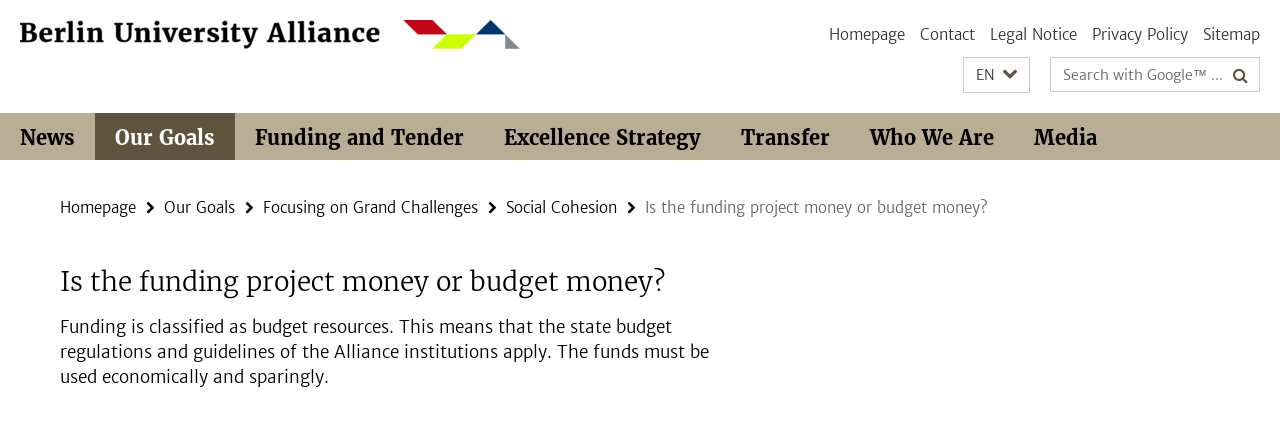

--- FILE ---
content_type: text/html; charset=utf-8
request_url: https://www.berlin-university-alliance.de/en/commitments/grand-challenge-initiatives/call-social-cohesion_end/_call-2020/FAQ/20.html
body_size: 3850
content:
<!DOCTYPE html><!-- rendered 2026-01-21 05:35:10 (UTC) --><html class="ltr" lang="en"><head><title>Is the funding project money or budget money? • Berlin University Alliance</title><!-- BEGIN Fragment default/26011920/views/head_meta/106204590/1585055009?070533:1823 -->
<meta charset="utf-8" /><meta content="IE=edge" http-equiv="X-UA-Compatible" /><meta content="width=device-width, initial-scale=1.0" name="viewport" /><meta content="authenticity_token" name="csrf-param" />
<meta content="XFxX5vfprpyBYTGsr0aIpUgTnKG6qHaJGt1tsRUJA1Q=" name="csrf-token" /><meta content="Is the funding project money or budget money?" property="og:title" /><meta content="website" property="og:type" /><meta content="https://www.berlin-university-alliance.de/en/commitments/grand-challenge-initiatives/call-social-cohesion_end/_call-2020/FAQ/20.html" property="og:url" /><!-- BEGIN Fragment default/26011920/views/open_graph_image/74773073/1766053228?064440:20011 -->
<!-- END Fragment default/26011920/views/open_graph_image/74773073/1766053228?064440:20011 -->
<meta content="index,follow" name="robots" /><meta content="2020-02-26" name="dc.date" /><meta content="Is the funding project money or budget money?" name="dc.name" /><meta content="DE-BE" name="geo.region" /><meta content="Berlin" name="geo.placename" /><meta content="52.448131;13.286102" name="geo.position" /><link href="https://www.berlin-university-alliance.de/en/commitments/grand-challenge-initiatives/call-social-cohesion_end/_call-2020/FAQ/20.html" rel="canonical" /><!-- BEGIN Fragment default/26011920/views/favicon/74773073/1766053228?132407:72019 -->
<!-- END Fragment default/26011920/views/favicon/74773073/1766053228?132407:72019 -->
<!-- BEGIN Fragment default/26011920/head/rss/false/78562932/1768407901?100534:22003 -->
<!-- END Fragment default/26011920/head/rss/false/78562932/1768407901?100534:22003 -->
<!-- END Fragment default/26011920/views/head_meta/106204590/1585055009?070533:1823 -->
<!-- BEGIN Fragment default/26011920/head/assets/74773073/1766053228/?212318:86400 -->
<link href="/assets/default2/berlin-university-alliance_application-part-1-55af65f8f5.css" media="all" rel="stylesheet" type="text/css" /><link href="/assets/default2/berlin-university-alliance_application-part-2-1a88715a58.css" media="all" rel="stylesheet" type="text/css" /><script src="/assets/default2/application-781670a880dd5cd1754f30fcf22929cb.js" type="text/javascript"></script><!--[if lt IE 9]><script src="/assets/default2/html5shiv-d11feba7bd03bd542f45c2943ca21fed.js" type="text/javascript"></script><script src="/assets/default2/respond.min-31225ade11a162d40577719d9a33d3ee.js" type="text/javascript"></script><![endif]--><meta content="Rails Connector for Infopark CMS Fiona by Infopark AG (www.infopark.de); Version 6.8.2.36.82613853" name="generator" /><!-- END Fragment default/26011920/head/assets/74773073/1766053228/?212318:86400 -->
</head><body class="site-berlin-university-alliance layout-size-L"><div class="debug page" data-current-path="/en/commitments/grand-challenge-initiatives/call-social-cohesion_end/_call-2020/FAQ/20/"><a class="sr-only" href="#content">Springe direkt zu Inhalt </a><div class="horizontal-bg-container-header nocontent"><div class="container container-header"><header><!-- BEGIN Fragment default/26011920/header-part-1/78562932/1768407901/?122508:46800 -->
<a accesskey="O" id="seitenanfang"></a><div class="nada-identity-wrapper has-logo"><a class="nada-identity-logo-link" href="/en/index.html" title="To the Homepage of: Berlin University Alliance"><img alt="bua_logo_quer_rgb-web" class="nada-identity-logo" src="/_design-grafik/bua_logo_quer_rgb-web-24.png?width=500" /></a><a accesskey="H" class="nada-identity-text-link" href="/en/index.html" title="To the Homepage of: Berlin University Alliance"><span class="nada-identity-text">Berlin University Alliance</span></a></div><h1 class="hide">Berlin University Alliance</h1><hr class="hide" /><h2 class="sr-only">Service Navigation</h2><ul class="top-nav no-print"><li><a href="/en/index.html" rel="index" title="To the Homepage of: Berlin University Alliance">Homepage</a></li><li><a href="/en/contact/index.html" title="">Contact</a></li><li><a href="/en/legal-notice/index.html" title="Legal Notice according to § 5 TMG (Telemediengesetz) / § 55 RStV (Rundfunkstaatsvertrag)">Legal Notice</a></li><li><a href="/en/privacy-policy/index.html" title="Privacy Policy">Privacy Policy</a></li><li><a href="/en/sitemap/index.html" title="">Sitemap</a></li></ul><!-- END Fragment default/26011920/header-part-1/78562932/1768407901/?122508:46800 -->
<a class="services-menu-icon no-print"><div class="icon-close icon-cds icon-cds-wrong" style="display: none;"></div><div class="icon-menu"><div class="dot"></div><div class="dot"></div><div class="dot"></div></div></a><div class="services-search-icon no-print"><div class="icon-close icon-cds icon-cds-wrong" style="display: none;"></div><div class="icon-search fa fa-search"></div></div><div class="services no-print"><!-- BEGIN Fragment default/26011920/header/languages/78562932/1768407901/?071453:4027 -->
<div class="services-language dropdown"><div aria-haspopup="listbox" aria-label="Sprache auswählen" class="services-dropdown-button btn btn-default" id="lang" role="button"><span aria-label="English">EN</span><div class="services-dropdown-button-icon"><div class="fa fa-chevron-down services-dropdown-button-icon-open"></div><div class="fa fa-chevron-up services-dropdown-button-icon-close"></div></div></div><ul class="dropdown-menu dropdown-menu-right" role="listbox" tabindex="-1"><li role="option"><a class="fub-language-version" data-locale="de" href="#" hreflang="de" lang="de" title="Deutschsprachige Version">DE: Deutsch</a></li><li aria-disabled="true" aria-selected="true" class="disabled" role="option"><a href="#" lang="en" title="This page is an English version">EN: English</a></li></ul></div><!-- END Fragment default/26011920/header/languages/78562932/1768407901/?071453:4027 -->
<!-- BEGIN Fragment default/26011920/header-part-2/78562932/1768407901/?212328:86400 -->
<div class="services-search"><form action="/en/_search/index.html" class="fub-google-search-form" id="search-form" method="get" role="search"><input name="ie" type="hidden" value="UTF-8" /><label class="search-label" for="search-input">Search terms</label><input autocomplete="off" class="search-input" id="search-input" name="q" placeholder="Search with Google™ ..." title="Please enter search term here" type="text" /><button class="search-button" id="search_button" title="Search with Google™ ..." type="submit"><i class="fa fa-search"></i></button></form></div><!-- END Fragment default/26011920/header-part-2/78562932/1768407901/?212328:86400 -->
</div></header></div></div><!-- BEGIN Fragment default/26011920/header-default-image/74773073/1766053228/?112341:68400 -->
<!-- END Fragment default/26011920/header-default-image/74773073/1766053228/?112341:68400 -->
<!-- BEGIN Fragment default/26011920/navbar-wrapper-ajax/0/78562932/1768407901/?063636:3600 -->
<div class="navbar-wrapper cms-box-ajax-content" data-ajax-url="/en/index.html?comp=navbar&amp;irq=1&amp;pm=0"><nav class="main-nav-container no-print" style=""><div class="container main-nav-container-inner"><div class="main-nav-scroll-buttons" style="display:none"><div id="main-nav-btn-scroll-left" role="button"><div class="fa fa-angle-left"></div></div><div id="main-nav-btn-scroll-right" role="button"><div class="fa fa-angle-right"></div></div></div><div class="main-nav-toggle"><span class="main-nav-toggle-text">Menu</span><span class="main-nav-toggle-icon"><span class="line"></span><span class="line"></span><span class="line"></span></span></div><ul class="main-nav level-1" id="fub-main-nav"><li class="main-nav-item level-1 has-children" data-index="0" data-menu-item-path="#" data-menu-shortened="0"><a class="main-nav-item-link level-1" href="#" title="loading...">News</a><div class="icon-has-children"><div class="fa fa-angle-right"></div><div class="fa fa-angle-down"></div><div class="fa fa-angle-up"></div></div><div class="container main-nav-parent level-2" style="display:none"><p style="margin: 20px;">loading... </p></div></li><li class="main-nav-item level-1 has-children" data-index="1" data-menu-item-path="#" data-menu-shortened="0"><a class="main-nav-item-link level-1" href="#" title="loading...">Our Goals</a><div class="icon-has-children"><div class="fa fa-angle-right"></div><div class="fa fa-angle-down"></div><div class="fa fa-angle-up"></div></div><div class="container main-nav-parent level-2" style="display:none"><p style="margin: 20px;">loading... </p></div></li><li class="main-nav-item level-1 has-children" data-index="2" data-menu-item-path="#" data-menu-shortened="0"><a class="main-nav-item-link level-1" href="#" title="loading...">Funding and Tender</a><div class="icon-has-children"><div class="fa fa-angle-right"></div><div class="fa fa-angle-down"></div><div class="fa fa-angle-up"></div></div><div class="container main-nav-parent level-2" style="display:none"><p style="margin: 20px;">loading... </p></div></li><li class="main-nav-item level-1 has-children" data-index="3" data-menu-item-path="#" data-menu-shortened="0"><a class="main-nav-item-link level-1" href="#" title="loading...">Excellence Strategy</a><div class="icon-has-children"><div class="fa fa-angle-right"></div><div class="fa fa-angle-down"></div><div class="fa fa-angle-up"></div></div><div class="container main-nav-parent level-2" style="display:none"><p style="margin: 20px;">loading... </p></div></li><li class="main-nav-item level-1 has-children" data-index="4" data-menu-item-path="#" data-menu-shortened="0"><a class="main-nav-item-link level-1" href="#" title="loading...">Transfer</a><div class="icon-has-children"><div class="fa fa-angle-right"></div><div class="fa fa-angle-down"></div><div class="fa fa-angle-up"></div></div><div class="container main-nav-parent level-2" style="display:none"><p style="margin: 20px;">loading... </p></div></li><li class="main-nav-item level-1 has-children" data-index="5" data-menu-item-path="#" data-menu-shortened="0"><a class="main-nav-item-link level-1" href="#" title="loading...">Who We Are</a><div class="icon-has-children"><div class="fa fa-angle-right"></div><div class="fa fa-angle-down"></div><div class="fa fa-angle-up"></div></div><div class="container main-nav-parent level-2" style="display:none"><p style="margin: 20px;">loading... </p></div></li><li class="main-nav-item level-1 has-children" data-index="6" data-menu-item-path="#" data-menu-shortened="0"><a class="main-nav-item-link level-1" href="#" title="loading...">Media</a><div class="icon-has-children"><div class="fa fa-angle-right"></div><div class="fa fa-angle-down"></div><div class="fa fa-angle-up"></div></div><div class="container main-nav-parent level-2" style="display:none"><p style="margin: 20px;">loading... </p></div></li></ul></div><div class="main-nav-flyout-global"><div class="container"></div><button id="main-nav-btn-flyout-close" type="button"><div id="main-nav-btn-flyout-close-container"><i class="fa fa-angle-up"></i></div></button></div></nav></div><script type="text/javascript">$(document).ready(function () { Luise.Navigation.init(); });</script><!-- END Fragment default/26011920/navbar-wrapper-ajax/0/78562932/1768407901/?063636:3600 -->
<div class="content-wrapper main horizontal-bg-container-main"><div class="container breadcrumbs-container nocontent"><div class="row"><div class="col-xs-12"><div class="box breadcrumbs no-print"><p class="hide">Path Navigation</p><ul class="fu-breadcrumb"><li><a href="/en/index.html">Homepage</a><i class="fa fa-chevron-right"></i></li><li><a href="/en/commitments/index.html">Our Goals</a><i class="fa fa-chevron-right"></i></li><li><a href="/en/commitments/grand-challenge-initiatives/index.html">Focusing on Grand Challenges</a><i class="fa fa-chevron-right"></i></li><li><a href="/en/commitments/grand-challenge-initiatives/call-social-cohesion_end/index.html">Social Cohesion</a><i class="fa fa-chevron-right"></i></li><li class="active">Is the funding project money or budget money?</li></ul></div></div></div></div><div class="container"><div class="row"><main class="col-m-7 print-full-width"><!--skiplink anchor: content--><div class="fub-content fub-fu_faq_dok"><a id="content"></a><div class="box box-standard-body box-standard-body-cms-7"><h1>Is the funding project money or budget money?</h1><!-- BEGIN Fragment default/26011920/content_media/106204590/1585055009/106204590/1585055009/?064511:601 -->
<!-- END Fragment default/26011920/content_media/106204590/1585055009/106204590/1585055009/?064511:601 -->
<div class="editor-content hyphens"><p>Funding is classified as budget resources. This means that the state budget regulations and guidelines of the Alliance institutions apply. The funds must be used economically and sparingly.</p></div></div><noscript><div class="warning_box"><em class="mark-4">Please enable JavaScript in Your browser.</em></div></noscript></div></main><!-- BEGIN Fragment default/26011920/sidebar_subtree/78562932/1768407901/?063546:1801 -->
<!-- END Fragment default/26011920/sidebar_subtree/78562932/1768407901/?063546:1801 -->
</div></div></div><!-- BEGIN Fragment default/26011920/footer/banners/78562932/1768407901/?063623:3600 -->
<!-- END Fragment default/26011920/footer/banners/78562932/1768407901/?063623:3600 -->
<div class="horizontal-bg-container-footer no-print nocontent"><footer><div class="container container-footer-non-cd"><div class="row"><!-- BEGIN Fragment default/26011920/footer/col-2/78562932/1768407901/?063637:3600 -->
<div class="col-m-6 col-l-3"><div class="box"><h3 class="footer-section-headline">Service Navigation</h3><ul class="footer-section-list fa-ul"><li><a href="/en/index.html" rel="index" title="To the Homepage of: Berlin University Alliance"><i class="fa fa-li fa-chevron-right"></i>Homepage</a></li><li><a href="/en/contact/index.html" title=""><i class="fa fa-li fa-chevron-right"></i>Contact</a></li><li><a href="/en/legal-notice/index.html" title="Legal Notice according to § 5 TMG (Telemediengesetz) / § 55 RStV (Rundfunkstaatsvertrag)"><i class="fa fa-li fa-chevron-right"></i>Legal Notice</a></li><li><a href="/en/privacy-policy/index.html" title="Privacy Policy"><i class="fa fa-li fa-chevron-right"></i>Privacy Policy</a></li><li><a href="/en/sitemap/index.html" title=""><i class="fa fa-li fa-chevron-right"></i>Sitemap</a></li></ul></div></div><!-- END Fragment default/26011920/footer/col-2/78562932/1768407901/?063637:3600 -->
<!-- BEGIN Fragment default/26011920/footer/col-3/78562932/1768407901/?063637:3600 -->
<div class="col-m-6 col-l-3"><div class="box"><h3 class="footer-section-headline">Social Media</h3><ul class="footer-section-list footer-section-list-social fa-ul"><li><a href="https://www.linkedin.com/company/berlinualliance/" rel="external" target="_blank" title=""><i class="fa fa-li fa-linkedin"></i>LinkedIn</a></li><li><a href="https://www.instagram.com/berlinualliance/" rel="external" target="_blank" title=""><i class="fa fa-li fa-instagram"></i>Instagram</a></li><li><a href="https://bsky.app/profile/berlinualliance.bsky.social" rel="external" target="_blank" title=""><i class="fa fa-li fa-chevron-right"></i>Bluesky</a></li></ul></div></div><!-- END Fragment default/26011920/footer/col-3/78562932/1768407901/?063637:3600 -->
<div class="clearfix visible-m"></div><div class="col-m-6 col-l-3"><div class="box"><h3 class="footer-section-headline">This Page</h3><ul class="footer-section-list fa-ul"><li><a href="#" onclick="javascript:self.print();return false;" rel="alternate" role="button" title="Print this page"><i class="fa fa-li fa-chevron-right"></i>Print</a></li><!-- BEGIN Fragment default/26011920/footer/col-4.rss/78562932/1768407901/?063637:3600 -->
<!-- END Fragment default/26011920/footer/col-4.rss/78562932/1768407901/?063637:3600 -->
<li><a href="/en/contact/index.html"><i class="fa fa-li fa-chevron-right"></i>Feedback</a></li><!-- BEGIN Fragment default/26011920/footer/col-4.languages/78562932/1768407901/?063637:3600 -->
<li><a class="fub-language-version" data-locale="en" href="/en/index.html?irq=0&amp;next=de" hreflang="de" lang="de" title="Deutschsprachige Version"><i class="fa fa-li fa-chevron-right"></i>Deutsch</a></li><!-- END Fragment default/26011920/footer/col-4.languages/78562932/1768407901/?063637:3600 -->
</ul></div></div></div></div></footer></div><script src="/assets/default2/henry-55a2f6b1df7f8729fca2d550689240e9.js" type="text/javascript"></script></div></body></html>

--- FILE ---
content_type: text/html; charset=utf-8
request_url: https://www.berlin-university-alliance.de/en/index.html?comp=navbar&irq=1&pm=0
body_size: 7474
content:
<!-- BEGIN Fragment default/26011920/navbar-wrapper/78562932/1768407901/?070314:1800 -->
<!-- BEGIN Fragment default/26011920/navbar/cd4f1adb59c33677ef27ec9db9f92f3b34f8e7e0/?063314:86400 -->
<nav class="main-nav-container no-print nocontent" style="display: none;"><div class="container main-nav-container-inner"><div class="main-nav-scroll-buttons" style="display:none"><div id="main-nav-btn-scroll-left" role="button"><div class="fa fa-angle-left"></div></div><div id="main-nav-btn-scroll-right" role="button"><div class="fa fa-angle-right"></div></div></div><div class="main-nav-toggle"><span class="main-nav-toggle-text">Menu</span><span class="main-nav-toggle-icon"><span class="line"></span><span class="line"></span><span class="line"></span></span></div><ul class="main-nav level-1" id="fub-main-nav"><li class="main-nav-item level-1 has-children" data-index="0" data-menu-item-path="/en/news" data-menu-shortened="0" id="main-nav-item-news"><a class="main-nav-item-link level-1" href="/en/news/index.html">News</a><div class="icon-has-children"><div class="fa fa-angle-right"></div><div class="fa fa-angle-down"></div><div class="fa fa-angle-up"></div></div><div class="container main-nav-parent level-2" style="display:none"><a class="main-nav-item-link level-1" href="/en/news/index.html"><span>Overview News</span></a></div><ul class="main-nav level-2"><li class="main-nav-item level-2 " data-menu-item-path="/en/news/termine"><a class="main-nav-item-link level-2" href="/en/news/termine/index.html">Events</a></li><li class="main-nav-item level-2 " data-menu-item-path="/en/news/PM_termin"><a class="main-nav-item-link level-2" href="/en/news/PM_termin/index.html">Registration of an event</a></li><li class="main-nav-item level-2 " data-menu-item-path="/en/news/newsletter"><a class="main-nav-item-link level-2" href="/en/news/newsletter/index.html">BUA Newsletter</a></li><li class="main-nav-item level-2 has-children" data-menu-item-path="/en/news/Einblicke"><a class="main-nav-item-link level-2" href="/en/news/Einblicke/index.html">Close Up</a><div class="icon-has-children"><div class="fa fa-angle-right"></div><div class="fa fa-angle-down"></div><div class="fa fa-angle-up"></div></div><ul class="main-nav level-3"><li class="main-nav-item level-3 " data-menu-item-path="/en/news/Einblicke/Close-Up-Internationalization"><a class="main-nav-item-link level-3" href="/en/news/Einblicke/Close-Up-Internationalization/index.html">Close-Up: Internationalization</a></li><li class="main-nav-item level-3 " data-menu-item-path="/en/news/Einblicke/Close-Up-Unite"><a class="main-nav-item-link level-3" href="/en/news/Einblicke/Close-Up-Unite/index.html">Close Up: UNITE</a></li><li class="main-nav-item level-3 " data-menu-item-path="/en/news/Einblicke/Close-Up-Water"><a class="main-nav-item-link level-3" href="/en/news/Einblicke/Close-Up-Water/index.html">Close Up: Water</a></li><li class="main-nav-item level-3 " data-menu-item-path="/en/news/Einblicke/Close-Up-Promoting-Talent"><a class="main-nav-item-link level-3" href="/en/news/Einblicke/Close-Up-Promoting-Talent/index.html">Close Up: Promoting Talent</a></li><li class="main-nav-item level-3 " data-menu-item-path="/en/news/Einblicke/Close-Up-AI"><a class="main-nav-item-link level-3" href="/en/news/Einblicke/Close-Up-AI/index.html">Close Up: AI</a></li><li class="main-nav-item level-3 " data-menu-item-path="/en/news/Einblicke/Close-Up-Democracy"><a class="main-nav-item-link level-3" href="/en/news/Einblicke/Close-Up-Democracy/index.html">Close Up: Democracy</a></li><li class="main-nav-item level-3 " data-menu-item-path="/en/news/Einblicke/Close-Up-Diversity-and-Gender-Equality"><a class="main-nav-item-link level-3" href="/en/news/Einblicke/Close-Up-Diversity-and-Gender-Equality/index.html">Close Up: Diversity and Gender Equality</a></li><li class="main-nav-item level-3 " data-menu-item-path="/en/news/Einblicke/Einblick_Besuch-EXC"><a class="main-nav-item-link level-3" href="/en/news/Einblicke/Einblick_Besuch-EXC/index.html">Close Up: Science meets politics</a></li><li class="main-nav-item level-3 " data-menu-item-path="/en/news/Einblicke/Einblick-Open_Science"><a class="main-nav-item-link level-3" href="/en/news/Einblicke/Einblick-Open_Science/index.html">Close Up: Open Access and Open Science</a></li><li class="main-nav-item level-3 " data-menu-item-path="/en/news/Einblicke/Einblick-Partizipation"><a class="main-nav-item-link level-3" href="/en/news/Einblicke/Einblick-Partizipation/index.html">Close Up: Participation</a></li><li class="main-nav-item level-3 " data-menu-item-path="/en/news/Einblicke/Einblick-Sharing-Resources"><a class="main-nav-item-link level-3" href="/en/news/Einblicke/Einblick-Sharing-Resources/index.html">Close Up: Sharing Resources</a></li></ul></li></ul></li><li class="main-nav-item level-1 has-children" data-index="1" data-menu-item-path="/en/commitments" data-menu-shortened="0" id="main-nav-item-commitments"><a class="main-nav-item-link level-1" href="/en/commitments/index.html">Our Goals</a><div class="icon-has-children"><div class="fa fa-angle-right"></div><div class="fa fa-angle-down"></div><div class="fa fa-angle-up"></div></div><div class="container main-nav-parent level-2" style="display:none"><a class="main-nav-item-link level-1" href="/en/commitments/index.html"><span>Overview Our Goals</span></a></div><ul class="main-nav level-2"><li class="main-nav-item level-2 has-children" data-menu-item-path="/en/commitments/grand-challenge-initiatives"><a class="main-nav-item-link level-2" href="/en/commitments/grand-challenge-initiatives/index.html">Focusing on Grand Challenges</a><div class="icon-has-children"><div class="fa fa-angle-right"></div><div class="fa fa-angle-down"></div><div class="fa fa-angle-up"></div></div><ul class="main-nav level-3"><li class="main-nav-item level-3 " data-menu-item-path="/en/commitments/grand-challenge-initiatives/Climate-and-Water-under-Change"><a class="main-nav-item-link level-3" href="/en/commitments/grand-challenge-initiatives/Climate-and-Water-under-Change/index.html">Climate and Water under Change</a></li><li class="main-nav-item level-3 has-children" data-menu-item-path="/en/commitments/grand-challenge-initiatives/next-grand-challenge"><a class="main-nav-item-link level-3" href="/en/commitments/grand-challenge-initiatives/next-grand-challenge/index.html">Next Grand Challenge - Participate now!</a><div class="icon-has-children"><div class="fa fa-angle-right"></div><div class="fa fa-angle-down"></div><div class="fa fa-angle-up"></div></div><ul class="main-nav level-4"><li class="main-nav-item level-4 " data-menu-item-path="/en/commitments/grand-challenge-initiatives/next-grand-challenge/Unterseite_Themenauswahl_en"><a class="main-nav-item-link level-4" href="/en/commitments/grand-challenge-initiatives/next-grand-challenge/Unterseite_Themenauswahl_en/index.html">Topic Selection</a></li><li class="main-nav-item level-4 " data-menu-item-path="/en/commitments/grand-challenge-initiatives/next-grand-challenge/jugendliche"><a class="main-nav-item-link level-4" href="/en/commitments/grand-challenge-initiatives/next-grand-challenge/jugendliche/index.html">Young People</a></li><li class="main-nav-item level-4 " data-menu-item-path="/en/commitments/grand-challenge-initiatives/next-grand-challenge/forschende"><a class="main-nav-item-link level-4" href="/en/commitments/grand-challenge-initiatives/next-grand-challenge/forschende/index.html">Researchers and Students</a></li><li class="main-nav-item level-4 " data-menu-item-path="/en/commitments/grand-challenge-initiatives/next-grand-challenge/Ergebnis-der-Themengruppierung_en"><a class="main-nav-item-link level-4" href="/en/commitments/grand-challenge-initiatives/next-grand-challenge/Ergebnis-der-Themengruppierung_en/index.html">Topic Collection</a></li><li class="main-nav-item level-4 " data-menu-item-path="/en/commitments/grand-challenge-initiatives/next-grand-challenge/Unterseite_Themenbewertung_en"><a class="main-nav-item-link level-4" href="/en/commitments/grand-challenge-initiatives/next-grand-challenge/Unterseite_Themenbewertung_en/index.html">Topic Evaluation</a></li><li class="main-nav-item level-4 " data-menu-item-path="/en/commitments/grand-challenge-initiatives/next-grand-challenge/FAQ"><a class="main-nav-item-link level-4" href="/en/commitments/grand-challenge-initiatives/next-grand-challenge/FAQ/index.html">FAQ</a></li></ul></li><li class="main-nav-item level-3 " data-menu-item-path="/en/commitments/grand-challenge-initiatives/Quantum-Technologies"><a class="main-nav-item-link level-3" href="/en/commitments/grand-challenge-initiatives/Quantum-Technologies/index.html">Quantum Technologies</a></li><li class="main-nav-item level-3 has-children" data-menu-item-path="/en/commitments/grand-challenge-initiatives/RITT-Projects"><a class="main-nav-item-link level-3" href="/en/commitments/grand-challenge-initiatives/RITT-Projects/index.html">Responsible Innovation in Times of Transformation</a><div class="icon-has-children"><div class="fa fa-angle-right"></div><div class="fa fa-angle-down"></div><div class="fa fa-angle-up"></div></div><ul class="main-nav level-4"><li class="main-nav-item level-4 " data-menu-item-path="/en/commitments/grand-challenge-initiatives/RITT-Projects/CaringS"><a class="main-nav-item-link level-4" href="/en/commitments/grand-challenge-initiatives/RITT-Projects/CaringS/index.html">Digital Care in Aging Societies: Designing Responsible Care Ecosystems (CaringS)</a></li><li class="main-nav-item level-4 " data-menu-item-path="/en/commitments/grand-challenge-initiatives/RITT-Projects/TransformMobility"><a class="main-nav-item-link level-4" href="/en/commitments/grand-challenge-initiatives/RITT-Projects/TransformMobility/index.html">PureMobility - A Human-Centered Turn to Responsible Urban Mobility by Transformative Vision Design (TransformMobility)</a></li><li class="main-nav-item level-4 " data-menu-item-path="/en/commitments/grand-challenge-initiatives/RITT-Projects/RI-ProT"><a class="main-nav-item-link level-4" href="/en/commitments/grand-challenge-initiatives/RITT-Projects/RI-ProT/index.html">Responsible Innovation and Protein Transitions (RI-ProT)</a></li></ul></li><li class="main-nav-item level-3 has-children" data-menu-item-path="/en/commitments/grand-challenge-initiatives/call-social-cohesion_end"><a class="main-nav-item-link level-3" href="/en/commitments/grand-challenge-initiatives/call-social-cohesion_end/index.html">Social Cohesion</a><div class="icon-has-children"><div class="fa fa-angle-right"></div><div class="fa fa-angle-down"></div><div class="fa fa-angle-up"></div></div><ul class="main-nav level-4"><li class="main-nav-item level-4 " data-menu-item-path="/en/commitments/grand-challenge-initiatives/call-social-cohesion_end/call-2020"><a class="main-nav-item-link level-4" href="/en/commitments/grand-challenge-initiatives/call-social-cohesion_end/call-2020/index.html">List of Projects Funded following the Main Call Exploration Projects Social Cohesion</a></li><li class="main-nav-item level-4 " data-menu-item-path="/en/commitments/grand-challenge-initiatives/call-social-cohesion_end/project-list-2019"><a class="main-nav-item-link level-4" href="/en/commitments/grand-challenge-initiatives/call-social-cohesion_end/project-list-2019/index.html">List of Projects Funded following the Pre-call (2019)</a></li><li class="main-nav-item level-4 " data-menu-item-path="/en/commitments/grand-challenge-initiatives/call-social-cohesion_end/stammtisch"><a class="main-nav-item-link level-4" href="/en/commitments/grand-challenge-initiatives/call-social-cohesion_end/stammtisch/index.html">Stammtisch and Get-together “Little Friday” on Social Cohesion</a></li></ul></li><li class="main-nav-item level-3 " data-menu-item-path="/en/commitments/grand-challenge-initiatives/social-cohesion"><a class="main-nav-item-link level-3" href="/en/commitments/grand-challenge-initiatives/social-cohesion/index.html">Social Cohesion</a></li><li class="main-nav-item level-3 has-children" data-menu-item-path="/en/commitments/grand-challenge-initiatives/global-health"><a class="main-nav-item-link level-3" href="/en/commitments/grand-challenge-initiatives/global-health/index.html">Global Health</a><div class="icon-has-children"><div class="fa fa-angle-right"></div><div class="fa fa-angle-down"></div><div class="fa fa-angle-up"></div></div><ul class="main-nav level-4"><li class="main-nav-item level-4 " data-menu-item-path="/en/commitments/grand-challenge-initiatives/global-health/expl-projects-gh"><a class="main-nav-item-link level-4" href="/en/commitments/grand-challenge-initiatives/global-health/expl-projects-gh/index.html">Grand Challenge Initiative Global Health</a></li><li class="main-nav-item level-4 " data-menu-item-path="/en/commitments/grand-challenge-initiatives/global-health/pre-exploration-project"><a class="main-nav-item-link level-4" href="/en/commitments/grand-challenge-initiatives/global-health/pre-exploration-project/index.html">Coronavirus pre-exploration project</a></li></ul></li></ul></li><li class="main-nav-item level-2 has-children" data-menu-item-path="/en/commitments/knowledge-exchange"><a class="main-nav-item-link level-2" href="/en/commitments/knowledge-exchange/index.html">Fostering Knowledge Exchange</a><div class="icon-has-children"><div class="fa fa-angle-right"></div><div class="fa fa-angle-down"></div><div class="fa fa-angle-up"></div></div><ul class="main-nav level-3"><li class="main-nav-item level-3 " data-menu-item-path="/en/commitments/knowledge-exchange/knex"><a class="main-nav-item-link level-3" href="/en/commitments/knowledge-exchange/knex/index.html">Expertise and Knowledge Exchange Office (KnEx)</a></li><li class="main-nav-item level-3 has-children" data-menu-item-path="/en/commitments/knowledge-exchange/td-lab"><a class="main-nav-item-link level-3" href="/en/commitments/knowledge-exchange/td-lab/index.html">TD-Lab – Laboratory for Transdisciplinary Research</a><div class="icon-has-children"><div class="fa fa-angle-right"></div><div class="fa fa-angle-down"></div><div class="fa fa-angle-up"></div></div><ul class="main-nav level-4"><li class="main-nav-item level-4 " data-menu-item-path="/en/commitments/knowledge-exchange/td-lab/angebot"><a class="main-nav-item-link level-4" href="/en/commitments/knowledge-exchange/td-lab/angebot/index.html">Portfolio</a></li><li class="main-nav-item level-4 " data-menu-item-path="/en/commitments/knowledge-exchange/td-lab/projekte"><a class="main-nav-item-link level-4" href="/en/commitments/knowledge-exchange/td-lab/projekte/index.html">Projects</a></li><li class="main-nav-item level-4 " data-menu-item-path="/en/commitments/knowledge-exchange/td-lab/aktuelles"><a class="main-nav-item-link level-4" href="/en/commitments/knowledge-exchange/td-lab/aktuelles/index.html">News</a></li><li class="main-nav-item level-4 " data-menu-item-path="/en/commitments/knowledge-exchange/td-lab/about"><a class="main-nav-item-link level-4" href="/en/commitments/knowledge-exchange/td-lab/about/index.html">About Us</a></li></ul></li><li class="main-nav-item level-3 has-children" data-menu-item-path="/en/commitments/knowledge-exchange/science-communication"><a class="main-nav-item-link level-3" href="/en/commitments/knowledge-exchange/science-communication/index.html">Science Communication</a><div class="icon-has-children"><div class="fa fa-angle-right"></div><div class="fa fa-angle-down"></div><div class="fa fa-angle-up"></div></div><ul class="main-nav level-4"><li class="main-nav-item level-4 " data-menu-item-path="/en/commitments/knowledge-exchange/science-communication/Berlin-Exchange"><a class="main-nav-item-link level-4" href="/en/commitments/knowledge-exchange/science-communication/Berlin-Exchange/index.html">Berlin Exchange</a></li><li class="main-nav-item level-4 " data-menu-item-path="/en/commitments/knowledge-exchange/science-communication/ExLabs"><a class="main-nav-item-link level-4" href="/en/commitments/knowledge-exchange/science-communication/ExLabs/index.html">Experimental Science Communication Labs</a></li></ul></li></ul></li><li class="main-nav-item level-2 has-children" data-menu-item-path="/en/commitments/research-quality"><a class="main-nav-item-link level-2" href="/en/commitments/research-quality/index.html">Advancing Research Quality and Value</a><div class="icon-has-children"><div class="fa fa-angle-right"></div><div class="fa fa-angle-down"></div><div class="fa fa-angle-up"></div></div><ul class="main-nav level-3"><li class="main-nav-item level-3 " data-menu-item-path="/en/commitments/research-quality/core"><a class="main-nav-item-link level-3" href="/en/commitments/research-quality/core/index.html">Center for Open and Responsible Research (CORe)</a></li><li class="main-nav-item level-3 has-children" data-menu-item-path="/en/commitments/research-quality/CoARA"><a class="main-nav-item-link level-3" href="/en/commitments/research-quality/CoARA/index.html">CoARA</a><div class="icon-has-children"><div class="fa fa-angle-right"></div><div class="fa fa-angle-down"></div><div class="fa fa-angle-up"></div></div><ul class="main-nav level-4"><li class="main-nav-item level-4 " data-menu-item-path="/en/commitments/research-quality/CoARA/activities"><a class="main-nav-item-link level-4" href="/en/commitments/research-quality/CoARA/activities/index.html">Activities</a></li><li class="main-nav-item level-4 " data-menu-item-path="/en/commitments/research-quality/CoARA/coara-bua-einrichtungen"><a class="main-nav-item-link level-4" href="/en/commitments/research-quality/CoARA/coara-bua-einrichtungen/index.html">CoARA @ BUA</a></li><li class="main-nav-item level-4 " data-menu-item-path="/en/commitments/research-quality/CoARA/einfuehrung"><a class="main-nav-item-link level-4" href="/en/commitments/research-quality/CoARA/einfuehrung/index.html">Introduction</a></li><li class="main-nav-item level-4 " data-menu-item-path="/en/commitments/research-quality/CoARA/links-literature"><a class="main-nav-item-link level-4" href="/en/commitments/research-quality/CoARA/links-literature/index.html">Links &amp; Literature</a></li><li class="main-nav-item level-4 " data-menu-item-path="/en/commitments/research-quality/CoARA/news-termine"><a class="main-nav-item-link level-4" href="/en/commitments/research-quality/CoARA/news-termine/index.html">News &amp; Dates</a></li><li class="main-nav-item level-4 " data-menu-item-path="/en/commitments/research-quality/CoARA/agreement"><a class="main-nav-item-link level-4" href="/en/commitments/research-quality/CoARA/agreement/index.html">The Agreement</a></li><li class="main-nav-item level-4 " data-menu-item-path="/en/commitments/research-quality/CoARA/action-plan"><a class="main-nav-item-link level-4" href="/en/commitments/research-quality/CoARA/action-plan/index.html">The BUA Action Plan</a></li></ul></li><li class="main-nav-item level-3 has-children" data-menu-item-path="/en/commitments/research-quality/training"><a class="main-nav-item-link level-3" href="/en/commitments/research-quality/training/index.html">Education and Training Offers</a><div class="icon-has-children"><div class="fa fa-angle-right"></div><div class="fa fa-angle-down"></div><div class="fa fa-angle-up"></div></div><ul class="main-nav level-4"><li class="main-nav-item level-4 " data-menu-item-path="/en/commitments/research-quality/training/WS24-25"><a class="main-nav-item-link level-4" href="/en/commitments/research-quality/training/WS24-25/index.html">Education and Training for OS and RQ</a></li><li class="main-nav-item level-4 " data-menu-item-path="/en/commitments/research-quality/training/SoSe2025"><a class="main-nav-item-link level-4" href="/en/commitments/research-quality/training/SoSe2025/index.html">Education and Training for OS and RQ</a></li><li class="main-nav-item level-4 " data-menu-item-path="/en/commitments/research-quality/training/SoSe2024"><a class="main-nav-item-link level-4" href="/en/commitments/research-quality/training/SoSe2024/index.html">Education and training offers Summer term 2024</a></li><li class="main-nav-item level-4 " data-menu-item-path="/en/commitments/research-quality/training/WS23-24"><a class="main-nav-item-link level-4" href="/en/commitments/research-quality/training/WS23-24/index.html">Education and training offers Winterterm 2023-24</a></li><li class="main-nav-item level-4 " data-menu-item-path="/en/commitments/research-quality/training/SoSe23"><a class="main-nav-item-link level-4" href="/en/commitments/research-quality/training/SoSe23/index.html">SoSe23</a></li><li class="main-nav-item level-4 " data-menu-item-path="/en/commitments/research-quality/training/superb-supervision"><a class="main-nav-item-link level-4" href="/en/commitments/research-quality/training/superb-supervision/index.html">Superb Supervision - Mentoring your phD candidate towards responsible research practices</a></li></ul></li><li class="main-nav-item level-3 " data-menu-item-path="/en/commitments/research-quality/esss"><a class="main-nav-item-link level-3" href="/en/commitments/research-quality/esss/index.html">European Summer School for Scientometrics (esss)</a></li><li class="main-nav-item level-3 has-children" data-menu-item-path="/en/commitments/research-quality/kolloquium"><a class="main-nav-item-link level-3" href="/en/commitments/research-quality/kolloquium/index.html">Exchange and Networking</a><div class="icon-has-children"><div class="fa fa-angle-right"></div><div class="fa fa-angle-down"></div><div class="fa fa-angle-up"></div></div><ul class="main-nav level-4"><li class="main-nav-item level-4 " data-menu-item-path="/en/commitments/research-quality/kolloquium/credit-in-academia-conference"><a class="main-nav-item-link level-4" href="/en/commitments/research-quality/kolloquium/credit-in-academia-conference/index.html">Credit where it&#39;s due. Just a matter of fairness?</a></li></ul></li><li class="main-nav-item level-3 " data-menu-item-path="/en/commitments/research-quality/monitoring"><a class="main-nav-item-link level-3" href="/en/commitments/research-quality/monitoring/index.html">Monitoring: Berlin Science Survey</a></li><li class="main-nav-item level-3 has-children" data-menu-item-path="/en/commitments/research-quality/open-science"><a class="main-nav-item-link level-3" href="/en/commitments/research-quality/open-science/index.html">Open Science and OpenX Initiative</a><div class="icon-has-children"><div class="fa fa-angle-right"></div><div class="fa fa-angle-down"></div><div class="fa fa-angle-up"></div></div><ul class="main-nav level-4"><li class="main-nav-item level-4 " data-menu-item-path="/en/commitments/research-quality/open-science/os-botschafter-innen"><a class="main-nav-item-link level-4" href="/en/commitments/research-quality/open-science/os-botschafter-innen/index.html">Open Science Ambassadors</a></li><li class="main-nav-item level-4 " data-menu-item-path="/en/commitments/research-quality/open-science/openx-konferenz"><a class="main-nav-item-link level-4" href="/en/commitments/research-quality/open-science/openx-konferenz/index.html">Open Space Conference &quot;OpenX - A Strategy for Open Science at the Berlin University Alliance&quot;</a></li><li class="main-nav-item level-4 " data-menu-item-path="/en/commitments/research-quality/open-science/Leitbild-fuer-OS"><a class="main-nav-item-link level-4" href="/en/commitments/research-quality/open-science/Leitbild-fuer-OS/index.html">The Mission Statement for Open Science at the Berlin University Alliance</a></li></ul></li><li class="main-nav-item level-3 has-children" data-menu-item-path="/en/commitments/research-quality/project-list-20"><a class="main-nav-item-link level-3" href="/en/commitments/research-quality/project-list-20/index.html">Project list: Open Call for Project Proposals in the area of research quality and open science</a><div class="icon-has-children"><div class="fa fa-angle-right"></div><div class="fa fa-angle-down"></div><div class="fa fa-angle-up"></div></div><ul class="main-nav level-4"><li class="main-nav-item level-4 " data-menu-item-path="/en/commitments/research-quality/project-list-20/dashboards"><a class="main-nav-item-link level-4" href="/en/commitments/research-quality/project-list-20/dashboards/index.html">BUA Open Science Dashboards – Development of indicators and screening tools for prototypical implementation</a></li><li class="main-nav-item level-4 " data-menu-item-path="/en/commitments/research-quality/project-list-20/open-access"><a class="main-nav-item-link level-4" href="/en/commitments/research-quality/project-list-20/open-access/index.html">Open Access in Law – Structural Change to a Participatory quality-assured Publication Culture</a></li><li class="main-nav-item level-4 " data-menu-item-path="/en/commitments/research-quality/project-list-20/open-make"><a class="main-nav-item-link level-4" href="/en/commitments/research-quality/project-list-20/open-make/index.html">Open Make. Towards open and FAIR hardware</a></li><li class="main-nav-item level-4 " data-menu-item-path="/en/commitments/research-quality/project-list-20/observatory"><a class="main-nav-item-link level-4" href="/en/commitments/research-quality/project-list-20/observatory/index.html">Open Urban Climate Observatory Berlin for environmental research and applications</a></li><li class="main-nav-item level-4 " data-menu-item-path="/en/commitments/research-quality/project-list-20/panne"><a class="main-nav-item-link level-4" href="/en/commitments/research-quality/project-list-20/panne/index.html">PANNE – (German acronym for “publication bias analysis of non-publication and non-reception of results in a disciplinary comparison”)</a></li></ul></li><li class="main-nav-item level-3 has-children" data-menu-item-path="/en/commitments/research-quality/forschung"><a class="main-nav-item-link level-3" href="/en/commitments/research-quality/forschung/index.html">Research</a><div class="icon-has-children"><div class="fa fa-angle-right"></div><div class="fa fa-angle-down"></div><div class="fa fa-angle-up"></div></div><ul class="main-nav level-4"><li class="main-nav-item level-4 " data-menu-item-path="/en/commitments/research-quality/forschung/finished"><a class="main-nav-item-link level-4" href="/en/commitments/research-quality/forschung/finished/index.html">Closed projects</a></li><li class="main-nav-item level-4 " data-menu-item-path="/en/commitments/research-quality/forschung/ongoing"><a class="main-nav-item-link level-4" href="/en/commitments/research-quality/forschung/ongoing/index.html">Current projects</a></li><li class="main-nav-item level-4 " data-menu-item-path="/en/commitments/research-quality/forschung/fellowship"><a class="main-nav-item-link level-4" href="/en/commitments/research-quality/forschung/fellowship/index.html">Fellowship Program</a></li></ul></li><li class="main-nav-item level-3 has-children" data-menu-item-path="/en/commitments/research-quality/quality"><a class="main-nav-item-link level-3" href="/en/commitments/research-quality/quality/index.html">Research Quality and Research Integrity</a><div class="icon-has-children"><div class="fa fa-angle-right"></div><div class="fa fa-angle-down"></div><div class="fa fa-angle-up"></div></div><ul class="main-nav level-4"><li class="main-nav-item level-4 " data-menu-item-path="/en/commitments/research-quality/quality/gwp"><a class="main-nav-item-link level-4" href="/en/commitments/research-quality/quality/gwp/index.html">Good Research Practice at the Berlin University Alliance</a></li><li class="main-nav-item level-4 " data-menu-item-path="/en/commitments/research-quality/quality/faq-trainings"><a class="main-nav-item-link level-4" href="/en/commitments/research-quality/quality/faq-trainings/index.html">Materialien, Trainingsangebote &amp; Initiativen</a></li><li class="main-nav-item level-4 " data-menu-item-path="/en/commitments/research-quality/quality/peer-review"><a class="main-nav-item-link level-4" href="/en/commitments/research-quality/quality/peer-review/index.html">Peer Review in Focus</a></li></ul></li><li class="main-nav-item level-3 " data-menu-item-path="/en/commitments/research-quality/symposium"><a class="main-nav-item-link level-3" href="/en/commitments/research-quality/symposium/index.html">Symposium on Integrity in Research</a></li><li class="main-nav-item level-3 " data-menu-item-path="/en/commitments/research-quality/personen"><a class="main-nav-item-link level-3" href="/en/commitments/research-quality/personen/index.html">Team</a></li></ul></li><li class="main-nav-item level-2 has-children" data-menu-item-path="/en/commitments/promoting-talent"><a class="main-nav-item-link level-2" href="/en/commitments/promoting-talent/index.html">Promoting Talent</a><div class="icon-has-children"><div class="fa fa-angle-right"></div><div class="fa fa-angle-down"></div><div class="fa fa-angle-up"></div></div><ul class="main-nav level-3"><li class="main-nav-item level-3 has-children" data-menu-item-path="/en/commitments/promoting-talent/projekte"><a class="main-nav-item-link level-3" href="/en/commitments/promoting-talent/projekte/index.html">Our Projects</a><div class="icon-has-children"><div class="fa fa-angle-right"></div><div class="fa fa-angle-down"></div><div class="fa fa-angle-up"></div></div><ul class="main-nav level-4"><li class="main-nav-item level-4 " data-menu-item-path="/en/commitments/promoting-talent/projekte/graduate-studies-support-program"><a class="main-nav-item-link level-4" href="/en/commitments/promoting-talent/projekte/graduate-studies-support-program/index.html">Graduate Studies Support Program</a></li><li class="main-nav-item level-4 " data-menu-item-path="/en/commitments/promoting-talent/projekte/postdoc-academy"><a class="main-nav-item-link level-4" href="/en/commitments/promoting-talent/projekte/postdoc-academy/index.html">Postdoc Academy</a></li><li class="main-nav-item level-4 " data-menu-item-path="/en/commitments/promoting-talent/projekte/ttpm"><a class="main-nav-item-link level-4" href="/en/commitments/promoting-talent/projekte/ttpm/index.html">Tenure-Track Peer Mentoring Program</a></li><li class="main-nav-item level-4 " data-menu-item-path="/en/commitments/promoting-talent/projekte/bla"><a class="main-nav-item-link level-4" href="/en/commitments/promoting-talent/projekte/bla/index.html">Berlin Leadership Academy</a></li><li class="main-nav-item level-4 " data-menu-item-path="/en/commitments/promoting-talent/projekte/gbk"><a class="main-nav-item-link level-4" href="/en/commitments/promoting-talent/projekte/gbk/index.html">Good Supervision Culture</a></li><li class="main-nav-item level-4 " data-menu-item-path="/en/commitments/promoting-talent/projekte/gwp"><a class="main-nav-item-link level-4" href="/en/commitments/promoting-talent/projekte/gwp/index.html">Good Research Practice</a></li></ul></li><li class="main-nav-item level-3 " data-menu-item-path="/en/commitments/promoting-talent/target-groups-overview"><a class="main-nav-item-link level-3" href="/en/commitments/promoting-talent/target-groups-overview/index.html">Target Groups</a></li><li class="main-nav-item level-3 " data-menu-item-path="/en/commitments/promoting-talent/contact"><a class="main-nav-item-link level-3" href="/en/commitments/promoting-talent/contact/index.html">About Us</a></li></ul></li><li class="main-nav-item level-2 has-children" data-menu-item-path="/en/commitments/sharing-resources"><a class="main-nav-item-link level-2" href="/en/commitments/sharing-resources/index.html">Sharing Resources</a><div class="icon-has-children"><div class="fa fa-angle-right"></div><div class="fa fa-angle-down"></div><div class="fa fa-angle-up"></div></div><ul class="main-nav level-3"><li class="main-nav-item level-3 " data-menu-item-path="/en/commitments/sharing-resources/shared-resources-center"><a class="main-nav-item-link level-3" href="/en/commitments/sharing-resources/shared-resources-center/index.html">Shared Resources Center</a></li><li class="main-nav-item level-3 has-children" data-menu-item-path="/en/commitments/sharing-resources/alliance-center"><a class="main-nav-item-link level-3" href="/en/commitments/sharing-resources/alliance-center/index.html">Alliance Center</a><div class="icon-has-children"><div class="fa fa-angle-right"></div><div class="fa fa-angle-down"></div><div class="fa fa-angle-up"></div></div><ul class="main-nav level-4"><li class="main-nav-item level-4 " data-menu-item-path="/en/commitments/sharing-resources/alliance-center/who-we-are"><a class="main-nav-item-link level-4" href="/en/commitments/sharing-resources/alliance-center/who-we-are/index.html">About us</a></li><li class="main-nav-item level-4 " data-menu-item-path="/en/commitments/sharing-resources/alliance-center/call"><a class="main-nav-item-link level-4" href="/en/commitments/sharing-resources/alliance-center/call/index.html">Call</a></li><li class="main-nav-item level-4 " data-menu-item-path="/en/commitments/sharing-resources/alliance-center/contact-em"><a class="main-nav-item-link level-4" href="/en/commitments/sharing-resources/alliance-center/contact-em/index.html">EM-Einrichtungen</a></li><li class="main-nav-item level-4 " data-menu-item-path="/en/commitments/sharing-resources/alliance-center/events"><a class="main-nav-item-link level-4" href="/en/commitments/sharing-resources/alliance-center/events/index.html">Events</a></li><li class="main-nav-item level-4 " data-menu-item-path="/en/commitments/sharing-resources/alliance-center/faq"><a class="main-nav-item-link level-4" href="/en/commitments/sharing-resources/alliance-center/faq/index.html">FAQs and quick access</a></li><li class="main-nav-item level-4 " data-menu-item-path="/en/commitments/sharing-resources/alliance-center/em-kurskatalog"><a class="main-nav-item-link level-4" href="/en/commitments/sharing-resources/alliance-center/em-kurskatalog/index.html">Lehre – EM Kurskatalog</a></li></ul></li><li class="main-nav-item level-3 " data-menu-item-path="/en/commitments/sharing-resources/rahmenbedingungen"><a class="main-nav-item-link level-3" href="/en/commitments/sharing-resources/rahmenbedingungen/index.html">Improving the administrative framework</a></li><li class="main-nav-item level-3 " data-menu-item-path="/en/commitments/sharing-resources/kontakt"><a class="main-nav-item-link level-3" href="/en/commitments/sharing-resources/kontakt/index.html">Kontakt</a></li><li class="main-nav-item level-3 " data-menu-item-path="/en/commitments/sharing-resources/SciencePortal"><a class="main-nav-item-link level-3" href="/en/commitments/sharing-resources/SciencePortal/index.html">SciencePortal / Data Center / Identity management</a></li></ul></li><li class="main-nav-item level-2 has-children" data-menu-item-path="/en/commitments/diversity"><a class="main-nav-item-link level-2" href="/en/commitments/diversity/index.html">Diversity and Gender Equality</a><div class="icon-has-children"><div class="fa fa-angle-right"></div><div class="fa fa-angle-down"></div><div class="fa fa-angle-up"></div></div><ul class="main-nav level-3"><li class="main-nav-item level-3 " data-menu-item-path="/en/commitments/diversity/DiGENet-Nachwuchsforschungsgruppen"><a class="main-nav-item-link level-3" href="/en/commitments/diversity/DiGENet-Nachwuchsforschungsgruppen/index.html">DiGENet Junior Research Groups</a></li><li class="main-nav-item level-3 has-children" data-menu-item-path="/en/commitments/diversity/digenet"><a class="main-nav-item-link level-3" href="/en/commitments/diversity/digenet/index.html">Diversity and Gender Equality Network (DiGENet)</a><div class="icon-has-children"><div class="fa fa-angle-right"></div><div class="fa fa-angle-down"></div><div class="fa fa-angle-up"></div></div><ul class="main-nav level-4"><li class="main-nav-item level-4 " data-menu-item-path="/en/commitments/diversity/digenet/Decolonizing-the-Curriculum"><a class="main-nav-item-link level-4" href="/en/commitments/diversity/digenet/Decolonizing-the-Curriculum/index.html">Decolonizing the Curriculum</a></li><li class="main-nav-item level-4 " data-menu-item-path="/en/commitments/diversity/digenet/DiGENet-Events"><a class="main-nav-item-link level-4" href="/en/commitments/diversity/digenet/DiGENet-Events/index.html">DiGENet Events</a></li><li class="main-nav-item level-4 " data-menu-item-path="/en/commitments/diversity/digenet/DiGENet-International-Guests"><a class="main-nav-item-link level-4" href="/en/commitments/diversity/digenet/DiGENet-International-Guests/index.html">DiGENet International Guests</a></li><li class="main-nav-item level-4 " data-menu-item-path="/en/commitments/diversity/digenet/DiGENet-Junior-Research-Groups"><a class="main-nav-item-link level-4" href="/en/commitments/diversity/digenet/DiGENet-Junior-Research-Groups/index.html">DiGENet Junior Research Groups</a></li><li class="main-nav-item level-4 " data-menu-item-path="/en/commitments/diversity/digenet/DiGENet-Working-Groups"><a class="main-nav-item-link level-4" href="/en/commitments/diversity/digenet/DiGENet-Working-Groups/index.html">DiGENet Working Groups</a></li><li class="main-nav-item level-4 " data-menu-item-path="/en/commitments/diversity/digenet/Diversity-Minimal-Item-Set"><a class="main-nav-item-link level-4" href="/en/commitments/diversity/digenet/Diversity-Minimal-Item-Set/index.html">Diversity Minimal Item Set</a></li><li class="main-nav-item level-4 " data-menu-item-path="/en/commitments/diversity/digenet/Diversity-Glossary"><a class="main-nav-item-link level-4" href="/en/commitments/diversity/digenet/Diversity-Glossary/index.html">Diversity-Glossary</a></li></ul></li><li class="main-nav-item level-3 " data-menu-item-path="/en/commitments/diversity/SC6"><a class="main-nav-item-link level-3" href="/en/commitments/diversity/SC6/index.html">Former Steering Committee Members</a></li><li class="main-nav-item level-3 " data-menu-item-path="/en/commitments/diversity/junior-research-groups"><a class="main-nav-item-link level-3" href="/en/commitments/diversity/junior-research-groups/index.html">Junior Research Groups on Diversity &amp; Gender Equality</a></li><li class="main-nav-item level-3 " data-menu-item-path="/en/commitments/diversity/Mission-Statement"><a class="main-nav-item-link level-3" href="/en/commitments/diversity/Mission-Statement/index.html">Mission-Statement</a></li></ul></li><li class="main-nav-item level-2 has-children" data-menu-item-path="/en/commitments/teaching-learning"><a class="main-nav-item-link level-2" href="/en/commitments/teaching-learning/index.html">Teaching and Learning</a><div class="icon-has-children"><div class="fa fa-angle-right"></div><div class="fa fa-angle-down"></div><div class="fa fa-angle-up"></div></div><ul class="main-nav level-3"><li class="main-nav-item level-3 has-children" data-menu-item-path="/en/commitments/teaching-learning/bua-buero"><a class="main-nav-item-link level-3" href="/en/commitments/teaching-learning/bua-buero/index.html">BUA Office for Teaching and Learning</a><div class="icon-has-children"><div class="fa fa-angle-right"></div><div class="fa fa-angle-down"></div><div class="fa fa-angle-up"></div></div><ul class="main-nav level-4"><li class="main-nav-item level-4 " data-menu-item-path="/en/commitments/teaching-learning/bua-buero/students"><a class="main-nav-item-link level-4" href="/en/commitments/teaching-learning/bua-buero/students/index.html">BUA Teaching Formats: Information for Students</a></li><li class="main-nav-item level-4 " data-menu-item-path="/en/commitments/teaching-learning/bua-buero/teaching"><a class="main-nav-item-link level-4" href="/en/commitments/teaching-learning/bua-buero/teaching/index.html">BUA Teaching Formats: Information for Teachers</a></li></ul></li><li class="main-nav-item level-3 has-children" data-menu-item-path="/en/commitments/teaching-learning/sturop"><a class="main-nav-item-link level-3" href="/en/commitments/teaching-learning/sturop/index.html">Student Research Opportunities Program (StuROPx)</a><div class="icon-has-children"><div class="fa fa-angle-right"></div><div class="fa fa-angle-down"></div><div class="fa fa-angle-up"></div></div><ul class="main-nav level-4"><li class="main-nav-item level-4 " data-menu-item-path="/en/commitments/teaching-learning/sturop/about-sturop"><a class="main-nav-item-link level-4" href="/en/commitments/teaching-learning/sturop/about-sturop/index.html">About the StuROPx</a></li><li class="main-nav-item level-4 " data-menu-item-path="/en/commitments/teaching-learning/sturop/contact"><a class="main-nav-item-link level-4" href="/en/commitments/teaching-learning/sturop/contact/index.html">Contact</a></li></ul></li><li class="main-nav-item level-3 " data-menu-item-path="/en/commitments/teaching-learning/e-assessment"><a class="main-nav-item-link level-3" href="/en/commitments/teaching-learning/e-assessment/index.html">E-Assessment Alliance (EA²)</a></li></ul></li><li class="main-nav-item level-2 has-children" data-menu-item-path="/en/commitments/international"><a class="main-nav-item-link level-2" href="/en/commitments/international/index.html">Internationalization</a><div class="icon-has-children"><div class="fa fa-angle-right"></div><div class="fa fa-angle-down"></div><div class="fa fa-angle-up"></div></div><ul class="main-nav level-3"><li class="main-nav-item level-3 has-children" data-menu-item-path="/en/commitments/international/bcge"><a class="main-nav-item-link level-3" href="/en/commitments/international/bcge/index.html">Berlin Center for Global Engagement</a><div class="icon-has-children"><div class="fa fa-angle-right"></div><div class="fa fa-angle-down"></div><div class="fa fa-angle-up"></div></div><ul class="main-nav level-4"><li class="main-nav-item level-4 " data-menu-item-path="/en/commitments/international/bcge/ueber-uns"><a class="main-nav-item-link level-4" href="/en/commitments/international/bcge/ueber-uns/index.html">About the BCGE</a></li><li class="main-nav-item level-4 " data-menu-item-path="/en/commitments/international/bcge/projekte"><a class="main-nav-item-link level-4" href="/en/commitments/international/bcge/projekte/index.html">Projects</a></li><li class="main-nav-item level-4 " data-menu-item-path="/en/commitments/international/bcge/foerderung"><a class="main-nav-item-link level-4" href="/en/commitments/international/bcge/foerderung/index.html">Funding Opportunities</a></li><li class="main-nav-item level-4 " data-menu-item-path="/en/commitments/international/bcge/veranstaltungen"><a class="main-nav-item-link level-4" href="/en/commitments/international/bcge/veranstaltungen/index.html">Events</a></li><li class="main-nav-item level-4 " data-menu-item-path="/en/commitments/international/bcge/media"><a class="main-nav-item-link level-4" href="/en/commitments/international/bcge/media/index.html">Media</a></li><li class="main-nav-item level-4 " data-menu-item-path="/en/commitments/international/bcge/kontakt"><a class="main-nav-item-link level-4" href="/en/commitments/international/bcge/kontakt/index.html">Contact</a></li></ul></li><li class="main-nav-item level-3 has-children" data-menu-item-path="/en/commitments/international/bua-fellows-club"><a class="main-nav-item-link level-3" href="/en/commitments/international/bua-fellows-club/index.html">BUA Fellows Club</a><div class="icon-has-children"><div class="fa fa-angle-right"></div><div class="fa fa-angle-down"></div><div class="fa fa-angle-up"></div></div><ul class="main-nav level-4"><li class="main-nav-item level-4 " data-menu-item-path="/en/commitments/international/bua-fellows-club/fellow-spotlight-submission"><a class="main-nav-item-link level-4" href="/en/commitments/international/bua-fellows-club/fellow-spotlight-submission/index.html">Fellow Spotlight Submission</a></li><li class="main-nav-item level-4 " data-menu-item-path="/en/commitments/international/bua-fellows-club/en-fellow-spotlights-archive"><a class="main-nav-item-link level-4" href="/en/commitments/international/bua-fellows-club/en-fellow-spotlights-archive/index.html">Fellow Spotlights Archive</a></li><li class="main-nav-item level-4 " data-menu-item-path="/en/commitments/international/bua-fellows-club/Fellows-Forums"><a class="main-nav-item-link level-4" href="/en/commitments/international/bua-fellows-club/Fellows-Forums/index.html">Fellows Forums</a></li><li class="main-nav-item level-4 " data-menu-item-path="/en/commitments/international/bua-fellows-club/Registration"><a class="main-nav-item-link level-4" href="/en/commitments/international/bua-fellows-club/Registration/index.html">Registration for BUA Fellows Club</a></li><li class="main-nav-item level-4 " data-menu-item-path="/en/commitments/international/bua-fellows-club/fellows-forum-feedback"><a class="main-nav-item-link level-4" href="/en/commitments/international/bua-fellows-club/fellows-forum-feedback/index.html">Your Feedback on the Fellows Forum</a></li></ul></li><li class="main-nav-item level-3 has-children" data-menu-item-path="/en/commitments/international/collaborations"><a class="main-nav-item-link level-3" href="/en/commitments/international/collaborations/index.html">Further collaborations</a><div class="icon-has-children"><div class="fa fa-angle-right"></div><div class="fa fa-angle-down"></div><div class="fa fa-angle-up"></div></div><ul class="main-nav level-4"><li class="main-nav-item level-4 " data-menu-item-path="/en/commitments/international/collaborations/fapesp"><a class="main-nav-item-link level-4" href="/en/commitments/international/collaborations/fapesp/index.html">New Collaboration with the São Paulo Research Foundation (FAPESP)</a></li><li class="main-nav-item level-4 " data-menu-item-path="/en/commitments/international/collaborations/chicago"><a class="main-nav-item-link level-4" href="/en/commitments/international/collaborations/chicago/index.html">University of Chicago</a></li></ul></li><li class="main-nav-item level-3 has-children" data-menu-item-path="/en/commitments/international/global-scholars-gateway"><a class="main-nav-item-link level-3" href="/en/commitments/international/global-scholars-gateway/index.html">Global Scholars&#39; Gateway Berlin</a><div class="icon-has-children"><div class="fa fa-angle-right"></div><div class="fa fa-angle-down"></div><div class="fa fa-angle-up"></div></div><ul class="main-nav level-4"><li class="main-nav-item level-4 " data-menu-item-path="/en/commitments/international/global-scholars-gateway/berlin-university-alliance"><a class="main-nav-item-link level-4" href="/en/commitments/international/global-scholars-gateway/berlin-university-alliance/index.html">The Berlin University Alliance at a Glance</a></li><li class="main-nav-item level-4 " data-menu-item-path="/en/commitments/international/global-scholars-gateway/research-career"><a class="main-nav-item-link level-4" href="/en/commitments/international/global-scholars-gateway/research-career/index.html">A Research Career at the Berlin University Alliance</a></li><li class="main-nav-item level-4 " data-menu-item-path="/en/commitments/international/global-scholars-gateway/life-in-berlin"><a class="main-nav-item-link level-4" href="/en/commitments/international/global-scholars-gateway/life-in-berlin/index.html">Life in Berlin</a></li><li class="main-nav-item level-4 " data-menu-item-path="/en/commitments/international/global-scholars-gateway/moving-to-berlin"><a class="main-nav-item-link level-4" href="/en/commitments/international/global-scholars-gateway/moving-to-berlin/index.html">Moving to Berlin</a></li><li class="main-nav-item level-4 " data-menu-item-path="/en/commitments/international/global-scholars-gateway/berlin-research-innovation-environment"><a class="main-nav-item-link level-4" href="/en/commitments/international/global-scholars-gateway/berlin-research-innovation-environment/index.html">The Berlin Research and Innovation Environment</a></li></ul></li><li class="main-nav-item level-3 has-children" data-menu-item-path="/en/commitments/international/oxford"><a class="main-nav-item-link level-3" href="/en/commitments/international/oxford/index.html">The Oxford Berlin Research Partnership</a><div class="icon-has-children"><div class="fa fa-angle-right"></div><div class="fa fa-angle-down"></div><div class="fa fa-angle-up"></div></div><ul class="main-nav level-4"><li class="main-nav-item level-4 " data-menu-item-path="/en/commitments/international/oxford/about"><a class="main-nav-item-link level-4" href="/en/commitments/international/oxford/about/index.html">About the Oxford Berlin Research Partnership</a></li><li class="main-nav-item level-4 " data-menu-item-path="/en/commitments/international/oxford/governance"><a class="main-nav-item-link level-4" href="/en/commitments/international/oxford/governance/index.html">Governance</a></li><li class="main-nav-item level-4 " data-menu-item-path="/en/commitments/international/oxford/ausschreibungen"><a class="main-nav-item-link level-4" href="/en/commitments/international/oxford/ausschreibungen/index.html">Calls for Proposals</a></li><li class="main-nav-item level-4 " data-menu-item-path="/en/commitments/international/oxford/kontakt"><a class="main-nav-item-link level-4" href="/en/commitments/international/oxford/kontakt/index.html">Contact</a></li></ul></li><li class="main-nav-item level-3 has-children" data-menu-item-path="/en/commitments/international/singapore"><a class="main-nav-item-link level-3" href="/en/commitments/international/singapore/index.html">Partnerschaft Singapur/Berlin</a><div class="icon-has-children"><div class="fa fa-angle-right"></div><div class="fa fa-angle-down"></div><div class="fa fa-angle-up"></div></div><ul class="main-nav level-4"><li class="main-nav-item level-4 " data-menu-item-path="/en/commitments/international/singapore/graduate-school-info"><a class="main-nav-item-link level-4" href="/en/commitments/international/singapore/graduate-school-info/index.html">Information session on graduate study opportunities at the National University of Singapore</a></li><li class="main-nav-item level-4 " data-menu-item-path="/en/commitments/international/singapore/project-list-flexfunds25"><a class="main-nav-item-link level-4" href="/en/commitments/international/singapore/project-list-flexfunds25/index.html">Funded projects within the Joint Partnership Funding Programme 2025</a></li><li class="main-nav-item level-4 " data-menu-item-path="/en/commitments/international/singapore/project-list-flexfunds24"><a class="main-nav-item-link level-4" href="/en/commitments/international/singapore/project-list-flexfunds24/index.html">Funded projects within the Joint Partnership Funding Programme 2024</a></li><li class="main-nav-item level-4 " data-menu-item-path="/en/commitments/international/singapore/project-list-2021"><a class="main-nav-item-link level-4" href="/en/commitments/international/singapore/project-list-2021/index.html">List of funded projects 2021</a></li><li class="main-nav-item level-4 " data-menu-item-path="/en/commitments/international/singapore/project-list"><a class="main-nav-item-link level-4" href="/en/commitments/international/singapore/project-list/index.html">List of funded projects 2019</a></li></ul></li><li class="main-nav-item level-3 has-children" data-menu-item-path="/en/commitments/international/melbourne"><a class="main-nav-item-link level-3" href="/en/commitments/international/melbourne/index.html">The Melbourne/Berlin Research Partnership</a><div class="icon-has-children"><div class="fa fa-angle-right"></div><div class="fa fa-angle-down"></div><div class="fa fa-angle-up"></div></div><ul class="main-nav level-4"><li class="main-nav-item level-4 " data-menu-item-path="/en/commitments/international/melbourne/project-list-flexfunds25"><a class="main-nav-item-link level-4" href="/en/commitments/international/melbourne/project-list-flexfunds25/index.html">Funded projects within the Joint Partnership Funding Programme 2025</a></li><li class="main-nav-item level-4 " data-menu-item-path="/en/commitments/international/melbourne/project-list-flexfunds24"><a class="main-nav-item-link level-4" href="/en/commitments/international/melbourne/project-list-flexfunds24/index.html">Funded projects within the Joint Partnership Funding Programme 2024</a></li><li class="main-nav-item level-4 " data-menu-item-path="/en/commitments/international/melbourne/project-list-2021"><a class="main-nav-item-link level-4" href="/en/commitments/international/melbourne/project-list-2021/index.html">Complete List of the Funded Projects 2021</a></li><li class="main-nav-item level-4 " data-menu-item-path="/en/commitments/international/melbourne/project-list-2019"><a class="main-nav-item-link level-4" href="/en/commitments/international/melbourne/project-list-2019/index.html">Complete List of the Funded Projects 2019</a></li></ul></li></ul></li><li class="main-nav-item level-2 " data-menu-item-path="/en/commitments/network"><a class="main-nav-item-link level-2" href="/en/commitments/network/index.html">Network</a></li></ul></li><li class="main-nav-item level-1 has-children" data-index="2" data-menu-item-path="/en/foerderung-angebote" data-menu-shortened="0" id="main-nav-item-foerderung-angebote"><a class="main-nav-item-link level-1" href="/en/foerderung-angebote/index.html">Funding and Tender</a><div class="icon-has-children"><div class="fa fa-angle-right"></div><div class="fa fa-angle-down"></div><div class="fa fa-angle-up"></div></div><div class="container main-nav-parent level-2" style="display:none"><a class="main-nav-item-link level-1" href="/en/foerderung-angebote/index.html"><span>Overview Funding and Tender</span></a></div><ul class="main-nav level-2"><li class="main-nav-item level-2 " data-menu-item-path="/en/foerderung-angebote/calls"><a class="main-nav-item-link level-2" href="/en/foerderung-angebote/calls/index.html">Calls and scholarships</a></li><li class="main-nav-item level-2 has-children" data-menu-item-path="/en/foerderung-angebote/projects"><a class="main-nav-item-link level-2" href="/en/foerderung-angebote/projects/index.html">Funded projects</a><div class="icon-has-children"><div class="fa fa-angle-right"></div><div class="fa fa-angle-down"></div><div class="fa fa-angle-up"></div></div><ul class="main-nav level-3"><li class="main-nav-item level-3 " data-menu-item-path="/en/foerderung-angebote/projects/Projects_Experimental-Science-Communication-Labs"><a class="main-nav-item-link level-3" href="/en/foerderung-angebote/projects/Projects_Experimental-Science-Communication-Labs/index.html">Projects_Experimental Science Communication Labs</a></li><li class="main-nav-item level-3 " data-menu-item-path="/en/foerderung-angebote/projects/Projects_GuD"><a class="main-nav-item-link level-3" href="/en/foerderung-angebote/projects/Projects_GuD/index.html">Projects_GuD</a></li><li class="main-nav-item level-3 " data-menu-item-path="/en/foerderung-angebote/projects/Research-Quality_Infrastructure"><a class="main-nav-item-link level-3" href="/en/foerderung-angebote/projects/Research-Quality_Infrastructure/index.html">Research Quality &amp; Infrastructure</a></li><li class="main-nav-item level-3 " data-menu-item-path="/en/foerderung-angebote/projects/Projects_GCI"><a class="main-nav-item-link level-3" href="/en/foerderung-angebote/projects/Projects_GCI/index.html">Grand Challenges projects</a></li><li class="main-nav-item level-3 " data-menu-item-path="/en/foerderung-angebote/projects/Projects_INT"><a class="main-nav-item-link level-3" href="/en/foerderung-angebote/projects/Projects_INT/index.html">Projects Internationalization</a></li><li class="main-nav-item level-3 " data-menu-item-path="/en/foerderung-angebote/projects/Projects_TuL"><a class="main-nav-item-link level-3" href="/en/foerderung-angebote/projects/Projects_TuL/index.html">Projects Teaching and Learning</a></li></ul></li><li class="main-nav-item level-2 has-children" data-menu-item-path="/en/foerderung-angebote/weiterbildung"><a class="main-nav-item-link level-2" href="/en/foerderung-angebote/weiterbildung/index.html">Further training in the network of excellence</a><div class="icon-has-children"><div class="fa fa-angle-right"></div><div class="fa fa-angle-down"></div><div class="fa fa-angle-up"></div></div><ul class="main-nav level-3"><li class="main-nav-item level-3 has-children" data-menu-item-path="/en/foerderung-angebote/weiterbildung/wb-doctorate"><a class="main-nav-item-link level-3" href="/en/foerderung-angebote/weiterbildung/wb-doctorate/index.html">Offers for all phases of the doctorate</a><div class="icon-has-children"><div class="fa fa-angle-right"></div><div class="fa fa-angle-down"></div><div class="fa fa-angle-up"></div></div><ul class="main-nav level-4"><li class="main-nav-item level-4 " data-menu-item-path="/en/foerderung-angebote/weiterbildung/wb-doctorate/wb-doctorate_start"><a class="main-nav-item-link level-4" href="/en/foerderung-angebote/weiterbildung/wb-doctorate/wb-doctorate_start/index.html">Offers for a good start</a></li><li class="main-nav-item level-4 " data-menu-item-path="/en/foerderung-angebote/weiterbildung/wb-doctorate/wb-doctorate_middle"><a class="main-nav-item-link level-4" href="/en/foerderung-angebote/weiterbildung/wb-doctorate/wb-doctorate_middle/index.html">Offers for the middle phase of the doctorate</a></li><li class="main-nav-item level-4 " data-menu-item-path="/en/foerderung-angebote/weiterbildung/wb-doctorate/wb-doctorate_final"><a class="main-nav-item-link level-4" href="/en/foerderung-angebote/weiterbildung/wb-doctorate/wb-doctorate_final/index.html">Offers for the final phase of the doctorate and for transition to postdoc</a></li></ul></li><li class="main-nav-item level-3 " data-menu-item-path="/en/foerderung-angebote/weiterbildung/wb-postdoc"><a class="main-nav-item-link level-3" href="/en/foerderung-angebote/weiterbildung/wb-postdoc/index.html">Offers for postdocs</a></li><li class="main-nav-item level-3 " data-menu-item-path="/en/foerderung-angebote/weiterbildung/wb-leaders"><a class="main-nav-item-link level-3" href="/en/foerderung-angebote/weiterbildung/wb-leaders/index.html">Offers for scientific executives</a></li><li class="main-nav-item level-3 " data-menu-item-path="/en/foerderung-angebote/weiterbildung/wb-towards-professorship"><a class="main-nav-item-link level-3" href="/en/foerderung-angebote/weiterbildung/wb-towards-professorship/index.html">Support on the path to professorship</a></li></ul></li></ul></li><li class="main-nav-item level-1 has-children" data-index="3" data-menu-item-path="/en/excellence-strategy" data-menu-shortened="0" id="main-nav-item-excellence-strategy"><a class="main-nav-item-link level-1" href="/en/excellence-strategy/index.html">Excellence Strategy</a><div class="icon-has-children"><div class="fa fa-angle-right"></div><div class="fa fa-angle-down"></div><div class="fa fa-angle-up"></div></div><div class="container main-nav-parent level-2" style="display:none"><a class="main-nav-item-link level-1" href="/en/excellence-strategy/index.html"><span>Overview Excellence Strategy</span></a></div><ul class="main-nav level-2"><li class="main-nav-item level-2 has-children" data-menu-item-path="/en/excellence-strategy/exzellenzcluster"><a class="main-nav-item-link level-2" href="/en/excellence-strategy/exzellenzcluster/index.html">Clusters of Excellence</a><div class="icon-has-children"><div class="fa fa-angle-right"></div><div class="fa fa-angle-down"></div><div class="fa fa-angle-up"></div></div><ul class="main-nav level-3"><li class="main-nav-item level-3 " data-menu-item-path="/en/excellence-strategy/exzellenzcluster/chiralelectronics"><a class="main-nav-item-link level-3" href="/en/excellence-strategy/exzellenzcluster/chiralelectronics/index.html">Center for Chiral Electronics (CCE)</a></li><li class="main-nav-item level-3 " data-menu-item-path="/en/excellence-strategy/exzellenzcluster/scripts"><a class="main-nav-item-link level-3" href="/en/excellence-strategy/exzellenzcluster/scripts/index.html">Contestations of the Liberal Script (SCRIPTS)</a></li><li class="main-nav-item level-3 " data-menu-item-path="/en/excellence-strategy/exzellenzcluster/ImmunoPreCept"><a class="main-nav-item-link level-3" href="/en/excellence-strategy/exzellenzcluster/ImmunoPreCept/index.html">ImmunoPreCept</a></li><li class="main-nav-item level-3 " data-menu-item-path="/en/excellence-strategy/exzellenzcluster/MATH"><a class="main-nav-item-link level-3" href="/en/excellence-strategy/exzellenzcluster/MATH/index.html">Math+</a></li><li class="main-nav-item level-3 " data-menu-item-path="/en/excellence-strategy/exzellenzcluster/neurocure"><a class="main-nav-item-link level-3" href="/en/excellence-strategy/exzellenzcluster/neurocure/index.html">NeuroCure</a></li></ul></li><li class="main-nav-item level-2 " data-menu-item-path="/en/excellence-strategy/universities-of-excellence"><a class="main-nav-item-link level-2" href="/en/excellence-strategy/universities-of-excellence/index.html">Working together</a></li></ul></li><li class="main-nav-item level-1" data-index="4" data-menu-item-path="/en/transfer" data-menu-shortened="0" id="main-nav-item-transfer"><a class="main-nav-item-link level-1" href="/en/transfer/index.html">Transfer</a></li><li class="main-nav-item level-1 has-children" data-index="5" data-menu-item-path="/en/about" data-menu-shortened="0" id="main-nav-item-about"><a class="main-nav-item-link level-1" href="/en/about/index.html">Who We Are</a><div class="icon-has-children"><div class="fa fa-angle-right"></div><div class="fa fa-angle-down"></div><div class="fa fa-angle-up"></div></div><div class="container main-nav-parent level-2" style="display:none"><a class="main-nav-item-link level-1" href="/en/about/index.html"><span>Overview Who We Are</span></a></div><ul class="main-nav level-2"><li class="main-nav-item level-2 has-children" data-menu-item-path="/en/about/organization"><a class="main-nav-item-link level-2" href="/en/about/organization/index.html">Organizational structure</a><div class="icon-has-children"><div class="fa fa-angle-right"></div><div class="fa fa-angle-down"></div><div class="fa fa-angle-up"></div></div><ul class="main-nav level-3"><li class="main-nav-item level-3 " data-menu-item-path="/en/about/organization/board-of-directors"><a class="main-nav-item-link level-3" href="/en/about/organization/board-of-directors/index.html">Board of Directors</a></li><li class="main-nav-item level-3 " data-menu-item-path="/en/about/organization/executive-board"><a class="main-nav-item-link level-3" href="/en/about/organization/executive-board/index.html">Executive Board</a></li><li class="main-nav-item level-3 " data-menu-item-path="/en/about/organization/steering-committees"><a class="main-nav-item-link level-3" href="/en/about/organization/steering-committees/index.html">Steering Committees</a></li><li class="main-nav-item level-3 " data-menu-item-path="/en/about/organization/geschaeftsstelle"><a class="main-nav-item-link level-3" href="/en/about/organization/geschaeftsstelle/index.html">Head Office and Staff Unit</a></li><li class="main-nav-item level-3 " data-menu-item-path="/en/about/organization/stabsstellen"><a class="main-nav-item-link level-3" href="/en/about/organization/stabsstellen/index.html">Units and Departments of the Member Institutions</a></li><li class="main-nav-item level-3 " data-menu-item-path="/en/about/organization/quality_management_unit"><a class="main-nav-item-link level-3" href="/en/about/organization/quality_management_unit/index.html">Quality Management Unit</a></li><li class="main-nav-item level-3 " data-menu-item-path="/en/about/organization/International-Advisory-Board"><a class="main-nav-item-link level-3" href="/en/about/organization/International-Advisory-Board/index.html">International Advisory Board</a></li><li class="main-nav-item level-3 " data-menu-item-path="/en/about/organization/internal-scientific-council"><a class="main-nav-item-link level-3" href="/en/about/organization/internal-scientific-council/index.html">Internal Scientific Council</a></li></ul></li><li class="main-nav-item level-2 " data-menu-item-path="/en/about/profiles"><a class="main-nav-item-link level-2" href="/en/about/profiles/index.html">Strong Partners</a></li><li class="main-nav-item level-2 has-children" data-menu-item-path="/en/about/collaboration-platform"><a class="main-nav-item-link level-2" href="/en/about/collaboration-platform/index.html">Collaboration Platform Berlin University Alliance</a><div class="icon-has-children"><div class="fa fa-angle-right"></div><div class="fa fa-angle-down"></div><div class="fa fa-angle-up"></div></div><ul class="main-nav level-3"><li class="main-nav-item level-3 " data-menu-item-path="/en/about/collaboration-platform/Vorstand-Collaboration-Platform"><a class="main-nav-item-link level-3" href="/en/about/collaboration-platform/Vorstand-Collaboration-Platform/index.html">Executive Board of the Collaboration Platform</a></li><li class="main-nav-item level-3 " data-menu-item-path="/en/about/collaboration-platform/faq-collpl"><a class="main-nav-item-link level-3" href="/en/about/collaboration-platform/faq-collpl/index.html">FAQs about the Berlin University Alliance Collaboration Platform</a></li><li class="main-nav-item level-3 " data-menu-item-path="/en/about/collaboration-platform/mitglieder-beirat-collpf"><a class="main-nav-item-link level-3" href="/en/about/collaboration-platform/mitglieder-beirat-collpf/index.html">Members of the advisory board Collaboration Platform of the Berlin University Alliance</a></li></ul></li><li class="main-nav-item level-2 " data-menu-item-path="/en/about/global-scholars-gateway"><a class="main-nav-item-link level-2" href="/en/about/global-scholars-gateway/index.html">BUA Global Scholars Gateway</a></li><li class="main-nav-item level-2 " data-menu-item-path="/en/about/Jobs-BUA"><a class="main-nav-item-link level-2" href="/en/about/Jobs-BUA/index.html">Job offers in Berlin University Alliance</a></li></ul></li><li class="main-nav-item level-1 has-children" data-index="6" data-menu-item-path="/en/media" data-menu-shortened="0" id="main-nav-item-media"><a class="main-nav-item-link level-1" href="/en/media/index.html">Media</a><div class="icon-has-children"><div class="fa fa-angle-right"></div><div class="fa fa-angle-down"></div><div class="fa fa-angle-up"></div></div><div class="container main-nav-parent level-2" style="display:none"><a class="main-nav-item-link level-1" href="/en/media/index.html"><span>Overview Media</span></a></div><ul class="main-nav level-2"><li class="main-nav-item level-2 " data-menu-item-path="/en/media/Fotos-und-Grafiken-zum-Download-fuer-Medien"><a class="main-nav-item-link level-2" href="/en/media/Fotos-und-Grafiken-zum-Download-fuer-Medien/index.html">Free photos and graphics for media download</a></li></ul></li></ul></div><div class="main-nav-flyout-global"><div class="container"></div><button id="main-nav-btn-flyout-close" type="button"><div id="main-nav-btn-flyout-close-container"><i class="fa fa-angle-up"></i></div></button></div></nav><script type="text/javascript">$(document).ready(function () { Luise.Navigation.init(); });</script><!-- END Fragment default/26011920/navbar/cd4f1adb59c33677ef27ec9db9f92f3b34f8e7e0/?063314:86400 -->
<!-- END Fragment default/26011920/navbar-wrapper/78562932/1768407901/?070314:1800 -->
